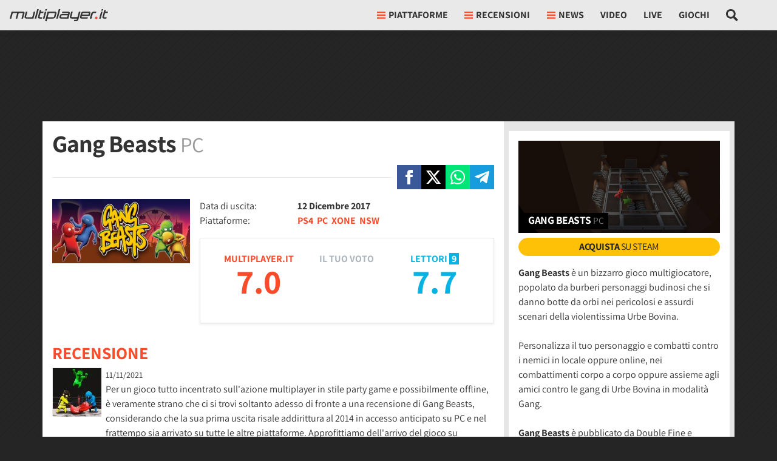

--- FILE ---
content_type: application/javascript
request_url: https://multiplayer.it/static/js/score.dd9fb5b4515b2191.js
body_size: -91
content:
(()=>{var e,t={},r={};function c(e){var o=r[e];if(void 0!==o)return o.exports;var n=r[e]={exports:{}};return t[e](n,n.exports,c),n.exports}c.rv=()=>"1.5.8",c.ruid="bundler=rspack@1.5.8",e=function(){if(document.querySelector("#_upsert-score")){var e=document.querySelector("#_upsert-score");fetch("/misc/upsert_score/".concat(e.dataset.ct,"/").concat(e.dataset.id,"/"),{headers:{"X-Requested-With":"XMLHttpRequest"},cache:"no-cache"}).catch(function(e){console.warn(e)})}},"loading"!==document.readyState?e():document.addEventListener("DOMContentLoaded",e)})();
//# sourceMappingURL=score.dd9fb5b4515b2191.js.map